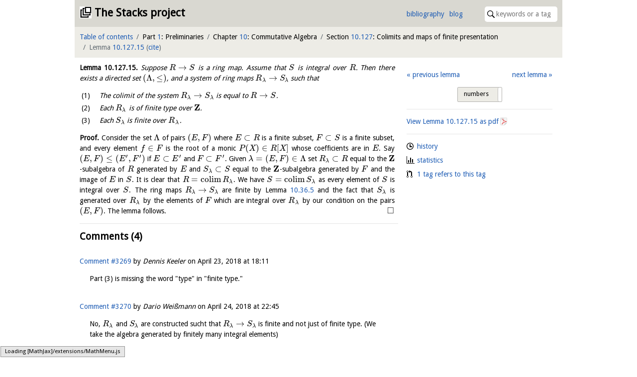

--- FILE ---
content_type: text/css; charset=utf-8
request_url: https://stacks.math.columbia.edu/static/css/browse.css
body_size: 85
content:
ul.entries li {
  padding-bottom: .5rem;
}
